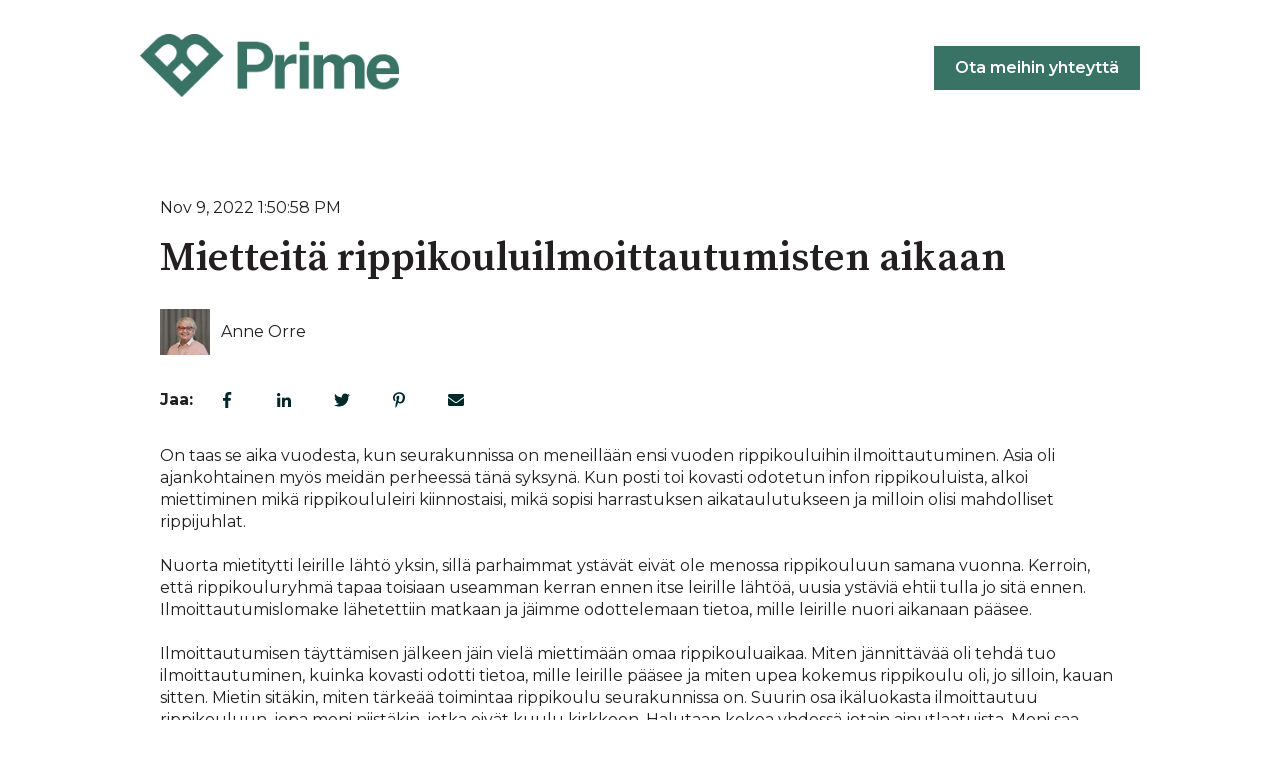

--- FILE ---
content_type: text/css
request_url: https://7052064.fs1.hubspotusercontent-na1.net/hubfs/7052064/hub_generated/template_assets/DEFAULT_ASSET/1767723264650/template_blog-post.min.css
body_size: -354
content:
.blog-post__timestamp{display:block;margin-bottom:.7rem}.blog-post__author{align-items:center;display:flex;margin-bottom:1.4rem}.blog-post__author-image{height:auto;margin-right:.7rem;width:50px}.blog-post__author-name,.blog-post__author-name:active,.blog-post__author-name:focus,.blog-post__author-name:hover{text-decoration:none}.blog-post__body img{height:auto;max-width:100%}.blog-comments .hs-submit{text-align:center}.blog-comments .comment-reply-to{border:0}.blog-comments .comment-reply-to:active,.blog-comments .comment-reply-to:focus,.blog-comments .comment-reply-to:hover{background-color:transparent;text-decoration:underline}